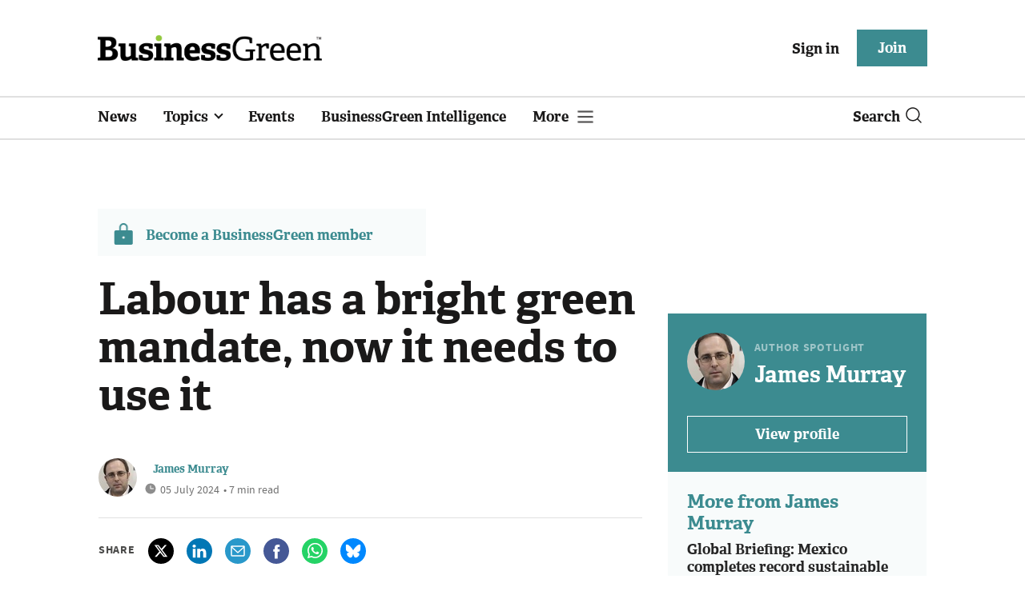

--- FILE ---
content_type: text/html; charset=utf-8
request_url: https://www.businessgreen.com/blog-post/4332462/labour-bright-green-mandate
body_size: 20979
content:
<!DOCTYPE html>
<html lang="en">
<head>
    <meta name="Powered By" content="Kreatio Platform" />
  <link rel="canonical" href="https://www.businessgreen.com/blog-post/4332462/labour-bright-green-mandate"/>
  <!-- Universal Variable -->
  



	<script>
		universal_variable_string = '{"page":{"url":"https://www.businessgreen.com/blog-post/4332462/labour-bright-green-mandate","title":"Labour has a bright green mandate, now it needs to use it","description":"The new government\u0026amp;#39;s climate plans are bolder and more radical than many people realise - it now has a duty to put them into action","type":"article","category":"politics","premain":"policy","parentcategory":"policy","id":"4332462","environment":"live","site":"BusinessGreen","platform":"Desktop","subtype":null},"content":{"article":"blog-post","source":"BusinessGreen","author":"james-murray","medium":"text","published":"2024-07-05T16:55:19+01:00","tag":["general-election-2024","net-zero","in-depth","labour-party","keir-starmer"],"image":"https://image.chitra.live/api/v1/wps/ef8b273/eef12c93-5067-46e0-8d01-4a3d5cf142c7/1/53836916571-c63a1be39d-c-185x114.jpg","restriction":"free","barrier":"free","content_word_count":1399}}';
	</script>

  <!-- End Universal Variable -->

  <!-- Start SourcePoint Script -->
  <script>
      !function () { var e = function () { var e, t = "__tcfapiLocator", a = [], n = window; for (; n;) { try { if (n.frames[t]) { e = n; break } } catch (e) { } if (n === window.top) break; n = n.parent } e || (!function e() { var a = n.document, r = !!n.frames[t]; if (!r) if (a.body) { var i = a.createElement("iframe"); i.style.cssText = "display:none", i.name = t, a.body.appendChild(i) } else setTimeout(e, 5); return !r }(), n.__tcfapi = function () { for (var e, t = arguments.length, n = new Array(t), r = 0; r < t; r++)n[r] = arguments[r]; if (!n.length) return a; if ("setGdprApplies" === n[0]) n.length > 3 && 2 === parseInt(n[1], 10) && "boolean" == typeof n[3] && (e = n[3], "function" == typeof n[2] && n[2]("set", !0)); else if ("ping" === n[0]) { var i = { gdprApplies: e, cmpLoaded: !1, cmpStatus: "stub" }; "function" == typeof n[2] && n[2](i) } else a.push(n) }, n.addEventListener("message", (function (e) { var t = "string" == typeof e.data, a = {}; try { a = t ? JSON.parse(e.data) : e.data } catch (e) { } var n = a.__tcfapiCall; n && window.__tcfapi(n.command, n.version, (function (a, r) { var i = { __tcfapiReturn: { returnValue: a, success: r, callId: n.callId } }; t && (i = JSON.stringify(i)), e.source.postMessage(i, "*") }), n.parameter) }), !1)) }; "undefined" != typeof module ? module.exports = e : e() }();
  </script>
  <script>
      window._sp_ = {
          config: {
              accountId: 1649,
              baseEndpoint: 'https://spcmp.businessgreen.com',
          }
      }

  </script>
  <script src="https://spcmp.businessgreen.com/wrapperMessagingWithoutDetection.js"></script>
  <!-- End SourcePoint Script -->
  <!-- Google Tag Manager -->
  <script>(function (w, d, s, l, i) {
      w[l] = w[l] || [];
      w[l].push({
          'gtm.start':
              new Date().getTime(), event: 'gtm.js'
      });
      var f = d.getElementsByTagName(s)[0],
          j = d.createElement(s), dl = l != 'dataLayer' ? '&l=' + l : '';
      j.async = true;
      j.src =
          'https://www.googletagmanager.com/gtm.js?id=' + i + dl;
      f.parentNode.insertBefore(j, f);
  })(window, document, 'script', 'dataLayer', 'GTM-KL38FGF');</script>
  <!-- End Google Tag Manager -->
    <link rel="syndication-source" href="/blog-post/4332462/labour-bright-green-mandate" >
  <link rel="original-source" href="/blog-post/4332462/labour-bright-green-mandate" >
<meta http-equiv="Content-Type" content="text/html;charset=utf-8">
<meta http-equiv="X-UA-Compatible" content="IE=Edge">
<meta name="viewport" content="width=device-width, initial-scale=1.0">
<meta name="format-detection" content="telephone=no">
<meta name="HandheldFriendly" content="True">
  <meta name="google-site-verification" content="2G9fXBd-F353IzgexO1fzfh47jhZrKoGifYG_leYo24" />  <meta name="msvalidate.01" content="EBEF18626E74108AF52FD6A90AA49369" />  <title>Labour has a bright green mandate, now it needs to use it | BusinessGreen Blog Post</title>
  <meta name="description" content="The new government&#39;s climate plans are bolder and more radical than many people realise - it now has a duty to put them into action" />
  <meta name="keywords" content="General Election 2024, Net zero, In-depth, Labour Party, Keir Starmer"/>

<meta name="generator" content="Kreatio Platform">

  <meta name="DCSext.topics" content="general-election-2024;net-zero;in-depth;labour-party;keir-starmer">
  <meta property="article:modified_time" content="2024-07-05T16:55:19+01:00" >
  <meta property="article:published_time" content="2024-07-05T16:55:19+01:00">
  <meta name="news_keywords" content="Politics,Policy,Editor&#39;s Blog ,General Election 2024,Net zero,In-depth,Labour Party,Keir Starmer">
  <meta http-equiv="Set-Cookie" content="last_page_viewed=https://www.businessgreen.com/blog-post/4332462/labour-bright-green-mandate;path=/;expires=2026-01-26 01:41:58 +0000;domain=.businessgreen.com;"/>
    <meta http-equiv="Set-Cookie" content="last_visited_page=/blog-post/4332462/labour-bright-green-mandate;path=/;expires=2026-01-26 01:41:59 +0000;domain=.businessgreen.com;">

  <link href="//assets.kreatio.net/bgn_redesign/png/favicons/apple-touch-icon.png" rel="apple-touch-icon" sizes="57x57">
  <link href="//assets.kreatio.net/bgn_redesign/png/favicons/apple-touch-icon-76x76.png" rel="apple-touch-icon" sizes="76x76">
  <link href="//assets.kreatio.net/bgn_redesign/png/favicons/apple-touch-icon-120x120.png" rel="apple-touch-icon" sizes="120x120">
  <link href="//assets.kreatio.net/bgn_redesign/png/favicons/apple-touch-icon-152x152.png" rel="apple-touch-icon" sizes="152x152">
  <link href="//assets.kreatio.net/bgn_redesign/png/favicons/apple-touch-icon-180x180.png" rel="apple-touch-icon" sizes="180x180">
  <link href="//assets.kreatio.net/bgn_redesign/png/favicons/icon-hires.png" rel="icon" sizes="192x192">
  <link href="//assets.kreatio.net/bgn_redesign/png/favicons/icon-normal.png" rel="icon" sizes="128x128">
  <link href="//assets.kreatio.net/bgn_redesign/png/favicons/32x32.ico" rel="shortcut icon" type="image/png">
<meta name="msapplication-TileImage" content="https://www.businessgreen.com/png/favicons/mstile-144x144.png?100518">
<meta name="msapplication-TileColor" content="#FFFFFF">
<meta property="og:title" content="Labour has a bright green mandate, now it needs to use it ">
<meta property="og:type" content="article">
<meta property="og:url" content="https://www.businessgreen.com/blog-post/4332462/labour-bright-green-mandate">
  <meta property="og:image" content="https://image.chitra.live/api/v1/wps/7b7af4f/eef12c93-5067-46e0-8d01-4a3d5cf142c7/1/53836916571-c63a1be39d-c-370x229.jpg">
<meta property="og:site_name" content="">
  <meta property="og:description" content="The new government&#39;s climate plans are bolder and more radical than many people realise - it now has a duty to put them into action">
  <meta name="twitter:card" content="summary_large_image" />  <meta name="twitter:domain" content="//www.businessgreen.com/" />  <meta name="twitter:creator" content="James_BG" />  <meta name="twitter:url" content="https://www.businessgreen.com/blog-post/4332462/labour-bright-green-mandate" />  <meta name="twitter:image" content="https://image.chitra.live/api/v1/wps/aba36a2/eef12c93-5067-46e0-8d01-4a3d5cf142c7/1/53836916571-c63a1be39d-c-600x315.jpg" />  <meta name="twitter:description" content="The new government&#39;s climate plans are bolder and more radical than many people realise - it now has a duty to put them into action" />  <meta itemprop="description" content="The new government&#39;s climate plans are bolder and more radical than many people realise - it now has a duty to put them into action">
  <meta itemprop="image" content="https://image.chitra.live/api/v1/wps/7b7af4f/eef12c93-5067-46e0-8d01-4a3d5cf142c7/1/53836916571-c63a1be39d-c-370x229.jpg">
<link rel="preconnect" href="//assets.kreatio.net/bgn_redesign">
<link rel="preconnect" href="https://www.incisive-events.com">
<link rel="preconnect" href="https://www.google-analytics.com">
<link rel="preconnect" href="https://www.googletagservices.com">
<link rel="preconnect" href="https://tpc.googlesyndication.com">
<link rel="preconnect" href="https://adservice.google.com">
<link rel="preconnect" href="https://adservice.google.co.uk">
<link rel="preconnect" href="https://js-agent.newrelic.com">
<link rel="preconnect" href="https://bam.nr-data.net">
<link rel="preconnect" href="https://d1l6p2sc9645hc.cloudfront.net">
<link rel="preconnect" href="https://data.gosquared.com">
<link rel="preconnect" href="https://data2.gosquared.com">
<link rel="preconnect" href="https://script.crazyegg.com">
<link rel="preconnect" href="https://cdn.adsafeprotected.com">
<link rel="preconnect" href="https://static.adsafeprotected.com">
<link rel="preconnect" href="https://pixel.adsafeprotected.com">
<link rel="preconnect" href="https://fw.adsafeprotected.com">
<link rel="preconnect" href="https://s0.2mdn.net">
<link rel="preconnect" href="https://asset.pagefair.com">
<link rel="preconnect" href="https://asset.pagefair.net">
<link rel="preconnect" href="https://stats.pagefair.com">
<link rel="preconnect" href="https://securepubads.g.doubleclick.net">
<link rel="preconnect" href="https://stats.g.doubleclick.net">
<link rel="preconnect" href="https://tag.onscroll.com">


    <link href="//assets.businessgreen.com/cdn/ux2021/live/business-green/styles/styles.css" media="all" rel="stylesheet" type="text/css">
  <link rel="stylesheet" media="all" href="https://assets.kreatio.net/bgn_redesign/application-a74ef24787f4e3f184e5ef73f4479fc7126803bfcf2e81451112ec492ac92db8.css">
  <!--[if lt IE 9]>
<script src="http://assets.businessgreen.com/cdn/global/scripts/html5shiv.js" defer></script>
<link href="http://assets.businessgreen.com/respond-proxy.html" id="respond-proxy" rel="respond-proxy" />
<link href="/images/respond.proxy.gif" id="respond-redirect" rel="respond-redirect" />
<![endif]-->

<!--[if lt IE 9]>
<script src="http://assets.businessgreen.com/cdn/global/scripts/respond.js" defer></script>
<script src="/javascripts/respond.proxy.js" defer></script>
<![endif]-->

  <script>
    (function(H){H.className=H.className.replace(/\bno-js\b/,'')})(document.documentElement);
    (function(H){H.className=H.className.replace(/\bno-svg\b/,'')})(document.documentElement);
    !function(){"use strict";function e(e,t,s){e.addEventListener?e.addEventListener(t,s,!1):e.attachEvent&&e.attachEvent("on"+t,s)}function t(e){return window.localStorage&&localStorage.font_css_cache&&localStorage.font_css_cache_file===e}function s(){if(window.localStorage&&window.XMLHttpRequest)if(t(n))c(localStorage.font_css_cache);else{var e=new XMLHttpRequest;e.open("GET",n,!0),e.onreadystatechange=function(){4===e.readyState&&200===e.status&&(c(e.responseText),localStorage.font_css_cache=e.responseText,localStorage.font_css_cache_file=n)},e.send()}else{var s=document.createElement("link");s.href=n,s.rel="stylesheet",s.type="text/css",document.getElementsByTagName("head")[0].appendChild(s),document.cookie="font_css_cache"}}function c(e){var t=document.createElement("style");t.setAttribute("type","text/css"),document.getElementsByTagName("head")[0].appendChild(t),t.styleSheet?t.styleSheet.cssText=e:t.innerHTML=e}var n="//assets.businessgreen.com/cdn/iw/styles/fonts/sourcesans_sourcesansbold.css?ver=1";window.localStorage&&localStorage.font_css_cache||document.cookie.indexOf("font_css_cache")>-1?s():e(window,"load",s)}();
</script>
  <script src="//assets.businessgreen.com/cdn/ux2021/live/business-green/scripts/jquery.min.js"></script>

  <script src="https://assets.kreatio.net/bgn_redesign/jquery-validation.js"></script>
  
  <script src="//assets.businessgreen.com/cdn/ux2021/javascript/live/business_green/javascript-business_green.head.min.js"></script>

    <script src="//assets.businessgreen.com/cdn/ux2021/live/business-green/scripts/function.js"></script>
    <script src="//assets.businessgreen.com/cdn/ux2021/live/business-green/scripts/tracking.js"></script>
  <style>
      .ai-article-content-block {
          padding: 32px;
          border: 1px solid #DFE1E5;
          margin-bottom: 32px;
          margin-top: 25px;

      }

      .ai-like-dislike-buttons {
          display: flex;
          margin: 12px 0;
          gap: 12px;
          form .btn {
              font-family: adelleregular;
              margin-left: 0;
          }
          .liked {
              color: #212529;
              background-color: #dae0e5;
              border-color: #f8f9fa;
          }
          .disliked {
              color: #212529;
              background-color: #dae0e5;
              border-color: #f8f9fa;
          }
          .btn {

          }
      }

      .ai-like-dislike-buttons i {
          font-size: 1.5rem;
          cursor: pointer;
          transition: color 0.3s;
      }

      .ai-heading p {
          font-size: 18px;
          line-height: 32px;
          color: #000000;
          padding: 10px;
          background-color: #F8FBFB;
      }

  </style>
</head>
<body
  >
<!-- Google Tag Manager (noscript) -->
<noscript>
  <iframe src="https://www.googletagmanager.com/ns.html?id=GTM-KL38FGF"
          height="0" width="0" style="display:none;visibility:hidden"></iframe>
</noscript>
<!-- End Google Tag Manager (noscript) -->
<div
  itemscope itemtype="http://schema.org/Article"
  id="wrapper">
  <div class="site-topper-ad">
  <div id="rdm-site-topper"></div>
</div>
<div id="rdm-wallpaper" class="ad-slot-wallpaper"></div>
<div id="rdm-above-login-buttons-one"></div>
<div id="rdm-above-login-buttons-two"></div>
  <!-- Component :: Header-User-Login--> 
<div class="top_header bhide-768">
  <div class="container-fluid">
    <span class="logo">
      <a href="/">
          <img alt="businessgreen_logo" src="https://assets.kreatio.net/bgn_redesign/svg/bgn22-logo.svg" width="280">
      </a>
    </span>
    <div class="login_bar" id="login">
      <a href="/userlogin" class="btn btn-link signin">
        Sign in</a>
      <a href="https://www.businessgreen.com/join" class="btn btn-primary" role="button" aria-pressed="true">Join</a>
    </div>
    <div class="logged_bar" id="user" style="display: none">
      <a href="/manage_account#myaccount" class="user-info"></a>
      <ul class="header-tools-content individual" style="display: none">
        <li>
          <ul class="user-menu">
            <li><a class="account-user-link" title="Newsletters" href="/manage_account#myaccount">My account</a>
            </li>
            <li><a class="sign-out-user-link" title="Sign out" href="/logout">Sign out</a></li>
          </ul>
        </li>
      </ul>
      <ul class="header-tools-content institutional" style="display: none;">
        <li>
          <div class="corporate-menu-information">
            <p class="corporate-menu-information-introduction">You are currently
              accessing BusinessGreen via your
              Enterprise account.</p>
            <p>If you already have an account please use the link below to
              <a title="Sign in" href="https://www.businessgreen.com/userlogin">sign in</a>.</p>
            <p>If you have any problems with your access or would like to request an individual access account please
              contact our customer service team.</p>
            <p>Phone: <a href="tel:+441858438800">+44 (0) 1858 438800</a></p>
            <p>Email: <a href="/cdn-cgi/l/email-protection#60031513140f0d0512130512160903051320090e0309130916050d050409014e030f0d"><span class="__cf_email__" data-cfemail="65061016110a080017160017130c060016250c0b060c160c13000800010c044b060a08">[email&#160;protected]</span></a></p>
          </div>

          <ul class="user-menu">
            <li><a class="sign-in-user-link" title="Sign in" href="/userlogin">Sign in</a></li>
          </ul>
        </li>
      </ul>
    </div>
  </div>
</div>



  <!-- Component :: Header-Main-Navigation--> 
<nav class="navbar navbar-default navbar-trans navbar-expand-lg sticky-menu">
  <div class="container-fluid search-dropdown">
    <div class="bshow-768">
  <div class="nav-logo">
    <a href="/">
        <img alt="logo" src="https://assets.kreatio.net/bgn_redesign/svg/bgn22-logo.svg" width="160">
    </a>
  </div>
</div>
<div class="menu-right">
  <div class="mobile-search">
    <ul>
      <li class="nav-item dropdown">
        <a class="nav-link dropdown-toggle search-icon-dropdown" href="#" role="button" data-toggle="dropdown" aria-haspopup="true" aria-expanded="false">
            <span><img alt="logo" src="//assets.kreatio.net/bgn_redesign/png/search.png"></span></a>
          <div class="dropdown-menu">
            <div class="container-fluid mob-dropdown-search">
              <div class="search-container ">
                <p>Search BusinessGreen</p>
                <form id="search_form" action="/search" accept-charset="UTF-8" method="get">
                  <input id="search_header1" type="search" name="query" value="" required="" class="dropdown-searchbox" placeholder="Search here...">
                  <input type="hidden" name="per_page" id="per_page1" value="24" class="hidden_style">
                  <input type="hidden" name="sort" id="sort1" value="relevance1" class="hidden_style">
                  <input type="hidden" name="date" id="date1" value="this_year" class="hidden_style">
                  <button type="submit" class="search-image-dropdown">Search
                    <span class="dropdown-search-icon">
                    <img alt="search_logo" src="//assets.kreatio.net/bgn_redesign/png/union.png">
                  </span>
                  </button>
</form>              </div>
              <div class="incisivemedia-mobile">
                <div class="search_sponsor_min">
                </div>
              </div>
            </div>
          </div>
          </li>
    </ul>
  </div>
  <button class="navbar-toggler collapsed" type="button" data-toggle="collapse" data-target="#navbarSupportedContent" aria-controls="navbarSupportedContent" aria-expanded="false" aria-label="Toggle navigation">
    <span class="navbar-toggler-icon"></span>
  </button>
</div>

    <div class="collapse navbar-collapse" id="navbarSupportedContent">
      <ul class="navbar-nav mr-auto">
      <li class="nav-item active">
        <a title="" class="nav-link" href="/type/news">News</a>
      </li>
      <li class="nav-item dropdown arrowfixed">
        <a class="nav-link dropdown-toggle " href="#" role="button" data-toggle="dropdown" aria-haspopup="true" aria-expanded="false">
          Topics
        </a>
        <div class="dropdown-menu">
          <div class="container-fluid">
            <div class="tertiary-menup topic">
                <!-- Component :: topics-menu--> 
<div class="main-navigation">
<h4>Select a Topic below</h4>
<div class="sub-menu">
<a href="../../../../tag/in-depth">In-depth</a> <a href="../../../../type/opinion">Opinion</a> <a href="../../../../category/energy">Energy</a> <a href="../../../../category/policy">Policy</a> <a href="../../../../category/management">Management</a> <a href="../../../../category/technology">Technology</a> <a href="../../../../category/investment">Investment</a>
</div>
</div>




            </div>
          </div>
        </div>
      </li>
      <li class="nav-item active">
        <a title="" class="nav-link" href="/events">Events</a>
      </li>
      <li class="nav-item active">
        <a title="" class="nav-link" href="/businessgreen-intelligence">BusinessGreen Intelligence</a>
      </li>
  <li class="nav-item dropdown hamburger">
    <a class="nav-link dropdown-toggle" href="#" role="button" data-toggle="dropdown" aria-haspopup="true" aria-expanded="false">
      More
    </a>
    <div class="dropdown-menu more-dropdownp ">
        <!-- Component :: more-menu--> 
<div class="container-fluid">
<div class="tertiary-menup">
<div class="main-navigation">
<h4>Content by subject</h4>
<div class="sub-part-navigation">
<ul class="sub-part-nav1">
<li><a href="/category/energy">Energy</a></li>
<li><a href="/category/investment">Investment</a></li>
<li><a href="/category/management">Management</a></li>
<li><a href="/category/policy">Policy</a></li>
<li><a href="/category/technology">Technology </a></li>
</ul>
<ul class="sub-part-nav1 nav-hide">
<ul class="sub-part-nav1 nav-hide">
<li><a href="/category/transport">Transport</a></li>
<li><a href="/category/work">Work</a></li>
<li><a href="/net-zero-now">Net Zero Now</a></li>
<li><a href="/workforce2030">Workforce 2030</a></li>
</ul>
</ul>
</div>
</div>
<div class="main-navigation">
<h4>Authors</h4>
<div class="sub-part-navigation">
<ul class="sub-part-nav1">
<li><a href="https://www.businessgreen.com/author/5e54c59e-8345-439e-8a2f-8eed1f605c99/james-murray">James Murray</a></li>
<li><a href="https://www.businessgreen.com/author/ade886de-708f-4712-ab78-457db9ab189e/michael-holder">Michael Holder</a></li>
<li><a href="https://www.businessgreen.com/author/30bbf52c-ad22-4148-ba9f-7779030fa325/stuart-stone">Stuart Stone</a></li>
</ul>
</div>
</div>
<div class="main-navigation">
<h4>Blogs</h4>
<div class="sub-part-navigation">
<ul class="sub-part-nav1">
<li><a href="/series/blog/editors-blog">Editor's Blog</a></li>
<li><a href="/type/sponsored">Partner Insight</a></li>
</ul>
</div>
</div>
<div class="third-column-hide">
<div class="main-navigation">
<h4>Connect with us</h4>
<div class="sub-part-navigation">
<ul class="sub-part-nav1">
<li><a href="/contact">Contact us</a></li>
<li><a target="_blank" href="https://share-eu1.hsforms.com/167yx8RmXSRGmFwVnSUpKaAfuzv3?utm_source=BG%20More%20Menu&amp;utm_medium=BG&amp;utm_campaign=newsletter" rel="noopener">Newsletter</a></li>
<li><a target="_blank" href="https://bsky.app/profile/businessgreen.bsky.social" rel="noopener">Bluesky</a></li>
<li><a href="https://twitter.com/businessgreen">X (formerly Twitter)</a></li>
<li><a href="https://www.facebook.com/Businessgreen">Facebook</a></li>
<li><a href="https://www.linkedin.com/groups/1931321/profile">LinkedIn</a></li>
<li><a href="https://www.instagram.com/_businessgreen_/">Instagram</a></li>
</ul>
</div>
</div>
</div>
</div>
</div>




    </div>
  </li>
</ul>

      <ul class="desktop_search">
  <li class="nav-item dropdown dd-hide-arrow">
    <a class="nav-link dropdown-toggle" href="#" role="button" data-toggle="dropdown" aria-haspopup="true" aria-expanded="false">
      Search<span><img alt="logo" src="//assets.kreatio.net/bgn_redesign/png/search.png"></span>
    </a>
    <div class="dropdown-menu" >
      <div class="container-fluid search-box">
        <div class="search_sponsor_max">
        </div>
        <div class="search-container ">
          <p>Search BusinessGreen</p>
          <form id="search_form_bottom" action="/search" accept-charset="UTF-8" method="get">
            <input id="search_header" type="search" name="query" value="" required="" class="dropdown-searchbox" placeholder="Search here..." >
            <input type="hidden" name="per_page" id="per_page" value="24" class="hidden_style">
            <input type="hidden" name="sort" id="sort" value="relevance1" class="hidden_style">
            <input type="hidden" name="date" id="date" value="this_year" class="hidden_style">
            <button type="submit" class="search-image-dropdown">Search<span class="dropdown-search-icon"><img alt="search_logo" src="//assets.kreatio.net/bgn_redesign/png/union.png"></span></button>
</form>        </div>
        <a href="javascript:void(0)" class="close_search"><img alt="x" src="//assets.kreatio.net/bgn_redesign/png/cross.png"></a>
      </div>
    </div>
  </li>
  <li class="nav-item sponsor-logo" id="search_sponsor_nav">
  </li>
</ul>

      <div class="mobile_view">
      <div class="login_bar_nav" id="login_nav">
      <a class="btn btn-primary join_button_nav" href="https://www.businessgreen.com/join" role="button">Join</a>
      <a href="/userlogin" class="btn btn-link signin">Sign in</a>
    </div>
  <div class="logged_bar" id="user_nav" style="display: none">
    <a href="/manage_account#myaccount" class="user-info"></a>
    <div id="rdm-above-user-menu">&nbsp;</div>
    <ul class="header-tools-content individual" style="display: none">
      <li>
        <ul class="user-menu">
          <li><a class="account-user-link" title="Newsletters" href="/manage_account#myaccount">My account</a></li>
          <li><a class="sign-out-user-link" title="Sign out" href="/logout">Sign out</a></li>
        </ul>
      </li>
    </ul>
    <ul class="header-tools-content institutional" style="display: none;">
      <li>
        <div class="corporate-menu-information">
          <p class="corporate-menu-information-introduction">You are currently accessing BusinessGreen via your Enterprise account.</p>
          <p>If you already have an account please use the link below to <a title="Sign in" href="//www.businessgreen.com/userlogin">sign in</a>.</p>
          <p>If you have any problems with your access or would like to request an individual access account please contact our customer service team.</p>
          <p>Phone: <a href="tel:+441858438800">+44 (0) 1858 438800</a></p>
          <p>Email: <a href="/cdn-cgi/l/email-protection#c1a2b4b2b5aeaca4b3b2a4b3b7a8a2a4b281a8afa2a8b2a8b7a4aca4a5a8a0efa2aeac"><span class="__cf_email__" data-cfemail="a9cadcdaddc6c4ccdbdaccdbdfc0caccdae9c0c7cac0dac0dfccc4cccdc0c887cac6c4">[email&#160;protected]</span></a></p>
        </div>
        <ul class="user-menu">
          <li><a class="sign-in-user-link" title="Sign in" href="/userlogin">Sign in</a></li>
          <li><a href="/userlogin" class="btn btn-link signin">Sign in</a></li>
        </ul>
      </li>
    </ul>
  </div>
</div>

    </div>
  </div>
</nav>



  <div class="upcoming-events-ticker">
  <div class="container-fluid">
    <ul>
      <li>
        <div id="rdm-event-ticker"></div>
      </li>
    </ul>
  </div>
</div>

  <div class="container-fluid">
  <div class="notice-slot-full-below-header  bhide-768 notice-block">
    <div id="rdm-below-header"></div>
    <div class="notice-text"></div>
  </div>
</div>


  <div class="wrapper-container
    article-page
     ajax_search"
              >
        <div class="container-fluid bhide-768">
    <ul class="premium-article-list">
      <li class="medium-emphasis">
        <img alt="Lock-icon" src="//assets.kreatio.net/bgn_redesign/png/lock.png">
        <a href="https://www.businessgreen.com/join">
          Become a BusinessGreen member
        </a>
      </li>
    </ul>
  </div>


<div class="container-fluid">
  <div class="row">
    <div class="common-left-hand-block col-lg-8">
      <div class="article-head-block">
        <h1 itemprop="name">Labour has a bright green mandate, now it needs to use it</h1>
            <div class="author">
      <div class="author-left">
        <a title="James Murray" href="/author/5e54c59e-8345-439e-8a2f-8eed1f605c99/james-murray"><img class="author-pic" alt="James Murray" src="https://image.chitra.live/api/v1/wps/c759d4d/a6a1c8c1-db4e-4689-94a2-3f695a195188/0/james-crop-48x48.jpg" /></a>
      </div>
    <div class="author-right ">
      <span itemprop="author" itemscope itemtype="http://schema.org/Person">
      <div itemprop="name" class="author-name">
        <a href="/author/5e54c59e-8345-439e-8a2f-8eed1f605c99/james-murray">James Murray</a>
      </div>
      </span>
      <div class="published">
        <img alt="clock" src="//assets.kreatio.net/bgn_redesign/svg/clock.svg">

        <span itemprop="datePublished" content="2024-07-05">
                 05 July 2024
        </span> •
        7 min read
      </div>
    </div>
  </div>


        <div class="social-heading">
          <h4>Share</h4>
<ul class="social article-share">
    <li>
        <a class="socialshareicon twitter-icon" href="https://twitter.com/share?text=Labour+has+a+bright+green+mandate%2C+now+it+needs+to+use+it&amp;url=https://www.businessgreen.com/4332462/&via=businessgreen" rel="nofollow" target="_blank">
    <img alt="twitter-icon" src="//assets.kreatio.net/bgn_redesign/svg/article_twitter_x.svg">
  </a>

    </li>
    <li>
        <a class="socialshareicon linkedin icon" href="http://www.linkedin.com/shareArticle?mini=true&amp;url=https://www.businessgreen.com/4332462&amp;title=Labour+has+a+bright+green+mandate+now+it+needs+to+use+it" rel="nofollow" target="_blank">
    <img alt="linkedin icon" src="//assets.kreatio.net/bgn_redesign/svg/article-linkedin.svg">
  </a>


    </li>
    <li>
        <a class="socialshareicon email-icon" target="_blank" rel="nofollow" href="/cdn-cgi/l/email-protection#[base64]">
    <img alt="email-icon" src="//assets.kreatio.net/bgn_redesign/svg/article-mail.svg">
  </a>

    </li>
    <li>
      <a class="socialshareicon facebook-icon" href="https://www.facebook.com/sharer.php?u=https://www.businessgreen.com/4332462" rel="nofollow" target="_blank">
  <img alt="facebook-icon" src="//assets.kreatio.net/bgn_redesign/svg/article-facebook.svg">
</a>

    </li>
    <li>
      <a class="socialshareicon whatsapp-icon" href="whatsapp://send?text=https://www.businessgreen.com/4332462?utm_source%3DWhatsappshare%26utm_medium%3Dnative%26utm_campaign%3DNativeshare">
  <img alt="whatsapp-icon" src="//assets.kreatio.net/bgn_redesign/svg/article-whatsapp.svg">
</a>

    </li>
    <li>
      <a class="socialshareicon bluesky-icon" href="https://bsky.app/intent/compose?text=Labour has a bright green mandate, now it needs to use it%0Ahttps://www.businessgreen.com/blog-post/4332462/labour-bright-green-mandate" rel="nofollow" target="_blank">
  <img alt="bluesky-icon" src="//assets.kreatio.net/bgn_redesign/svg/Bluesky_Icon_Circle.svg">
</a>

    </li>
</ul>

        </div>
        <div id="rdm-rhc-below-article-share-top"></div>
      </div>
      <div class="article-content-block">
                  <div class="article-image">
    <img itemprop="image" alt="Credit: Kirsty O&#39;Connor/ No 10 Downing Street" title="Credit: Kirsty O&#39;Connor/ No 10 Downing Street" loading="lazy" src="https://image.chitra.live/api/v1/wps/02ed54e/eef12c93-5067-46e0-8d01-4a3d5cf142c7/1/53836916571-c63a1be39d-c-679x419.jpg" />
      <figure>
        <figcaption>
          <div class="image-caption">
            <span>Image:</span> <p>Credit: Kirsty O&#39;Connor/ No 10 Downing Street</p>
          </div>
        </figcaption>
      </figure>
  </div>


          <h4 class="article-sub-head summary">The new government&#39;s climate plans are bolder and more radical than many people realise - it now has a duty to put them into action</h4>
        <div id="rdm-rhc-below-article-summary"></div>
        <div itemprop="articleBody" class="article-content">
    <p>The battle for the narrative never ends. You would think that with 412 seats in his back pocket and having just orchestrated the heaviest ever defeat on the 'natural party of government' (citation very much needed), Keir Starmer's mandate to deliver on his sweeping agenda would be irreproachable. And yet within minutes of the exit poll being released the talking points were already being sharpened to poke holes in the authority of the new government.</p>
<p>It was a 'loveless landslide', Labour's support was as broad as the country but 'as shallow as the village pond', the low turnout and crushing Tory defeat was less the result of five years of self-indulgent in-fighting and flat-lining living standards and more a function of people having 'lost faith in politics'. The ability of Labour to secure one of the biggest Parliamentary majorities in history with just 35 per cent of the vote was not evidence of the vagaries of the first past the post system, but proof the new government's mandate is much thinner than it looks.</p>
    
<p>Like all the best myths there is a grain of truth in this analysis, but ultimately it is a nonsense. And if Labour is to have any chance of delivering on <a target="_blank" href="https://www.businessgreen.com/news/4332326/change-begins-immediately-keir-starmer-promises-seize-opportunity-clean-british-power" rel="noopener">Starmer's promise of a "calm and patient rebuilding" of the British public sphere</a> then it needs to push back hard against this embryonic storyline before it starts to define his fledgling government. You can't take a moment's rest in the battle for the narrative. It was encouraging to see Starmer use his speech on the doorstep of Number 10 this afternoon to confidently declare his government has a "clear mandate and we will use it to deliver real change". He's right, it does. </p>
    
<p>The reality is <a target="_blank" href="https://www.businessgreen.com/news-analysis/4332308/labour-secured-historic-mandate-climate-action" rel="noopener">Labour's mandate is as historic as its victory margin</a>. The first past the post system is imperfect in many ways, but it is the system we have and it is the system Labour's campaign and manifesto were designed to win within. People were encouraged to vote tactically and millions responded. Their primary motivation may have been to oust a Conservative government that had failed on its own terms, all too frequently demonstrating contempt for the British public in the process. But the bulk of these tactical voters were evidently intensely relaxed with the prospect of a Labour government. Labour may have only got 35 per cent of the vote, but the broadly progressive parties of Labour, the Lib Dems, the Greens, SNP, and Plaid Cymru secured 55 per cent.</p>
<p>This loose coalition is important to consider when looking at the mandate for<a target="_blank" href="https://www.businessgreen.com/analysis/4332229/green-policies-expect-labour-government-glance" rel="noopener"> Labour's green plans</a>, which are set to quickly become one of the main political battlegrounds of the next Parliament.</p>
<p>All the main parties backed the UK's net zero targets, including the Conservatives. Those parties calling for a more ambitious climate strategy hoovered up well over half the votes and one of them is now sitting on a 170 seat majority. According to an analysis from Greenpeace, 18 out of 23 of the Conservative's 'net zero sceptic' MPs lost their seats. <a target="_blank" href="https://www.businessgreen.com/news/4332087/greens-celebrate-major-breakthrough-mps-elected" rel="noopener">There are now four new Green MPs</a> and 71 Lib Dems who stood on manifestos promising to pull forward the UK's net zero target date.</p>
<p>The only party that wants to scrap the nation's climate goals (for now at least) is Reform UK, which secured around 15 per cent of the vote and four seats. There is now much concern about the Reform  UK breakthrough and the potential for a populist, climate sceptic, reactionary nationalist party to dominate the right of British politics. The evidence from around the world is this risk is real and all the main parties - and especially moderate Conservatives - need a strategy to push back against the Farage-ist tendency.</p>
<p>But there is another way to interpret yesterday's results. Even when going up against the chaotic and incompetent clown car government of Boris Johnson, Liz Truss, and Rishi Sunak, Reform couldn't even reach 15 per cent of the vote. There is still a pretty low ceiling to its support.</p>
<p>From an environmental perspective, the results are entirely in line with what polling has been saying for months, if not years. Around three-quarters of people support the UK's net zero targets and want bolder climate action. Barely one- in-10 are opposed. Even when asked about potentially controversial climate policies, such as planning reforms and new pylon projects, there tends to be a comfortable majority for bolder action.</p>
<p>None of this is to suggest there is room for complacency. Several of the favourites to be the next Conservative leader have said they want to scrap or dilute the UK's net zero targets. Labour has won big, but the average seat majority has fallen from 11,200 in 2019 to around 6,700 and the electorate is clearly less politically tribal than ever before. There are no safe seats any more. The leadership's decision to offer constant reassurance around Labour's fiscal discipline and its opposition to 'ripping out' anyone's boilers has clearly been vindicated. It will not ditch the safety-first, 'no drama Starmer' approach just because it now has the trappings of government.</p>
<p>But equally, there are risks in being too cautious. The only way to stop the Reform resurgence is to deliver the economic growth, infrastructure investment, and public service improvements Starmer has promised. In this context, triangulation and incrementalism carries with it more risks than a full spectrum policy blitz and demonstrable progress. If there was one unifying message from today's election results it is that 'we can't go on like this'. The frustration of the electorate is palpable.</p>
<p>As one of the only parts of the economy that is currently growing, the green economy has to be central to this mission to rebuild and revive the UK.</p>
<p>There are a lot of easy wins available. The de facto ban on new onshore wind farms could be lifted within days, more funding for energy efficiency programmes is a simple lever to pull, the new National Wealth Fund and GB Energy could be set up within months, deals are already close to being finalised to secure investment in new nuclear, carbon capture, and hydrogen projects. The budget for the next clean power contract auction could be nudged upwards with negligible impact on bills.</p>
<p>Most importantly, there is a lot of private sector investment to be unlocked through the simple virtue of having a government that is not a rolling carnival of chaos. It went largely unnoticed, but several times on the campaign trail Labour Shadow  Ministers let slip they had some big investment announcements lined up for the summer. It could be an eventful and encouraging few months.</p>
<p>Labour will inevitably face more opposition to its proposals to reform the planning system and end the issuance of new oil and gas licenses. It is also unclear whether Rachel Reeves' spending plans are sufficient to enable such an ambitious agenda, especially when it comes to the most politically delicate task of decarbonising people's homes.</p>
<p>But done right the rewards arising from these sweeping green plans far outweigh the risks. The potential is there to turbocharge investment in the industries of the future, making the UK arguably the first major economy in the world to put its policy framework fully and unequivocally in the service of the green industrial revolution and the civilisation-shaping decarbonisation it can deliver. The commitment to stop drilling for ever more fossil fuels is an historic moment of global leadership. It heralds an end to short termism and a recognition of what the clean energy transition really means. You drill if you want to, the UK does not want your stranded assets.  </p>
<p>Investors will reward such clarity, good jobs will be created, energy bills will be reduced, and quality of life will improve. A vibrant community of clean tech start-ups, green business unicorns, and net zero-committed corporates stand ready to serve. The foundations can be laid over the next five years for the truly transformational deep decarbonisation that will come in the 2030s.</p>
<p class="MsoNormal">Labour and its allies have won the argument, for now at least. A bright green mandate is secured - it has to be protected, but it also has to be used.</p>
<p class="MsoNormal"><span id="docs-internal-guid-064812f2-7fff-8cfb-49ba-545184c29d04"></span></p>
<p dir="ltr"><strong><em>You can now sign up to<a href="https://www.netzerofestival.com/"> attend the fifth annual Net Zero Festival</a>, which will be hosted by BusinessGreen on October 22-23 at the Business Design Centre in London.</em></strong></p>
</div>

<div class="modal fade pdf-download-modal" data-backdrop="static" id="article-pdf-download" tabindex="-1" role="dialog" aria-labelledby="exampleModalLabel" aria-hidden="true">
  <div class="modal-dialog" role="document">
    <div class="modal-content">
      <div class="modal-header border-0 pb-0">
        <h5 class="modal-title" id="exampleModalLabel">Download</h5>
        <button type="button" class="close" data-dismiss="modal" aria-label="Close">
          <span aria-hidden="true">&times;</span>
        </button>
      </div>
      
  <form class="formslistblock" id="pdf-submit-live" action="/submit_answer/pdf-submit-live" accept-charset="UTF-8" method="post"><input type="hidden" name="authenticity_token" value="jU_fwX4PfJVADmMByU6lZQifc9CClXD_U7lAEUmY09zOji2Y_XXa9SBh8vyNAY0mok2w-3xG5L6ZFtMU1QnJ3w" autocomplete="off" />
    <input type="hidden" name="from" id="from" autocomplete="off" />
    <input type="hidden" name="questionnaire_id" id="questionnaire_id" value="46e3126e-8b90-4692-9976-ba6593250e8a" class="quaetionnaire_id" autocomplete="off" />
    <input type="hidden" name="article_id" id="article_id" value="29ff32ee-4ac6-ecc9-819d-6e1f37bcae15" class="article_id" autocomplete="off" />
    <input type="hidden" name="article_title" id="article_title" value="Labour has a bright green mandate, now it needs to use it" class="article_title" autocomplete="off" />
    
    <input type="hidden" name="show_captcha" id="show_captcha" autocomplete="off" />
    <input type="hidden" name="g-recaptcha-response" id="g-recaptcha-response">
    <div class="modal-body">
      <div class="form-row">
        <div class="col-12">
          <label for="pdf-subsc-name">Name</label>
          <input type="text" name="questions[332b6a7f-c7cc-45f6-8086-ad33955bf101]" class="form-control1" id="pdf-subsc-name" placeholder="Enter your name" >
        </div>
      </div>
      <div class="form-row">
        <div class="col-12">
          <label for="pdf-subsc-email">Email address</label>
          <input type="email" name="questions[24cf2e95-f543-4d99-a287-aa1a99180d99]" class="form-control1" id="pdf-subsc-email" placeholder="Enter your Email Address" >
        </div>
      </div>
      <div class="form-row">
        <div class="col-12">
          <label for="pdf-subsc-job">Job Title</label>
          <input type="text" name="questions[3b59fee7-7dfc-4bb4-93c1-7f8267479879]" class="form-control1" id="pdf-subsc-job" placeholder="Enter Job Title" >
        </div>
      </div>
      <div class="form-row">
        <div class="col-12">
          <label for="pdf-subsc-company">Company Name</label>
          <input type="text" name="questions[e70fddb8-4305-4f7d-858c-171dfdb92e60]" class="form-control1" id="pdf-subsc-company" placeholder="Enter Company Name" >
        </div>
      </div>
      <div class="form-check d-flex align-items-center mt-2">
        <input class="form-check-input mb-2" name="checkbox-agree" type="checkbox" value id="pdf-checkbox-agree" >
        <label class="form-check-label" for="pdf-checkbox-agree"> DATA PROTECTION STATEMENT: Your privacy policy – Please read carefully

          We set out below how and the basis under which we, Incisive Media*, will communicate with you. In our Privacy Policy we explain how we may use your data.

          For subscriptions, events, sponsored content and resources, we will use the lawful basis of 'legitimate interests' and we will use the contact details supplied to us to market to you regarding your trial or subscription, reader research, events and other related products. You will always be offered the option to change your contact preferences.</label>
      </div>
    </div>
    <div class="modal-footer border-0 pt-0">
      <button name="button" type="submit" id="pdf-submit-live" class="btn btn-primary">Submit</button>
    </div>
</form><script data-cfasync="false" src="/cdn-cgi/scripts/5c5dd728/cloudflare-static/email-decode.min.js"></script><script src="https://www.google.com/recaptcha/api.js" async defer></script>

    </div>
  </div>
</div>

        
        <div class="social-heading down">
          <h4>Share</h4>
<ul class="social article-share">
    <li>
        <a class="socialshareicon twitter-icon" href="https://twitter.com/share?text=Labour+has+a+bright+green+mandate%2C+now+it+needs+to+use+it&amp;url=https://www.businessgreen.com/4332462/&via=businessgreen" rel="nofollow" target="_blank">
    <img alt="twitter-icon" src="//assets.kreatio.net/bgn_redesign/svg/article_twitter_x.svg">
  </a>

    </li>
    <li>
        <a class="socialshareicon linkedin icon" href="http://www.linkedin.com/shareArticle?mini=true&amp;url=https://www.businessgreen.com/4332462&amp;title=Labour+has+a+bright+green+mandate+now+it+needs+to+use+it" rel="nofollow" target="_blank">
    <img alt="linkedin icon" src="//assets.kreatio.net/bgn_redesign/svg/article-linkedin.svg">
  </a>


    </li>
    <li>
        <a class="socialshareicon email-icon" target="_blank" rel="nofollow" href="/cdn-cgi/l/email-protection#[base64]">
    <img alt="email-icon" src="//assets.kreatio.net/bgn_redesign/svg/article-mail.svg">
  </a>

    </li>
    <li>
      <a class="socialshareicon facebook-icon" href="https://www.facebook.com/sharer.php?u=https://www.businessgreen.com/4332462" rel="nofollow" target="_blank">
  <img alt="facebook-icon" src="//assets.kreatio.net/bgn_redesign/svg/article-facebook.svg">
</a>

    </li>
    <li>
      <a class="socialshareicon whatsapp-icon" href="whatsapp://send?text=https://www.businessgreen.com/4332462?utm_source%3DWhatsappshare%26utm_medium%3Dnative%26utm_campaign%3DNativeshare">
  <img alt="whatsapp-icon" src="//assets.kreatio.net/bgn_redesign/svg/article-whatsapp.svg">
</a>

    </li>
    <li>
      <a class="socialshareicon bluesky-icon" href="https://bsky.app/intent/compose?text=Labour has a bright green mandate, now it needs to use it%0Ahttps://www.businessgreen.com/blog-post/4332462/labour-bright-green-mandate" rel="nofollow" target="_blank">
  <img alt="bluesky-icon" src="//assets.kreatio.net/bgn_redesign/svg/Bluesky_Icon_Circle.svg">
</a>

    </li>
</ul>

        </div>
        <div id="rdm-rhc-below-article-share-bottom"></div>
        <div class="related-topics">
  <h4>
     Related Topics
  </h4>
    <ul>
            <li>
              <a category="#&lt;SiteMetaDataProxy:0x00007ffb5d82e230&gt;" href="/category/policy/politics">Politics</a>
              <img alt="" src="//assets.kreatio.net/bgn_redesign/png/vertical bar.png" />
            </li>
            <li>
              <a category="#&lt;SiteMetaDataProxy:0x00007ffb5d82da60&gt;" href="/category/policy">Policy</a>
              <img alt="" src="//assets.kreatio.net/bgn_redesign/png/vertical bar.png" />
            </li>
            <li>
              <a category="#&lt;SiteMetaDataProxy:0x00007ffb5d82d290&gt;" href="#">Editor&#39;s Blog</a>
              <img alt="" src="//assets.kreatio.net/bgn_redesign/png/vertical bar.png" />
            </li>
          <li>
            <a tag="#&lt;SiteMetaDataProxy:0x00007ffb5d821350&gt;" href="/tag/general-election-2024">General Election 2024</a>
            <img alt="" src="//assets.kreatio.net/bgn_redesign/png/vertical bar.png" />
          </li>
          <li>
            <a tag="#&lt;SiteMetaDataProxy:0x00007ffb5d820f40&gt;" href="/tag/net-zero">Net zero</a>
            <img alt="" src="//assets.kreatio.net/bgn_redesign/png/vertical bar.png" />
          </li>
          <li>
            <a tag="#&lt;SiteMetaDataProxy:0x00007ffb5d820b30&gt;" href="/tag/in-depth">In-depth</a>
            <img alt="" src="//assets.kreatio.net/bgn_redesign/png/vertical bar.png" />
          </li>
          <li>
            <a tag="#&lt;SiteMetaDataProxy:0x00007ffb5d820720&gt;" href="/tag/labour-party">Labour Party</a>
            <img alt="" src="//assets.kreatio.net/bgn_redesign/png/vertical bar.png" />
          </li>
          <li>
            <a tag="#&lt;SiteMetaDataProxy:0x00007ffb5d820310&gt;" href="/tag/keir-starmer">Keir Starmer</a>
            <img alt="" src="//assets.kreatio.net/bgn_redesign/png/vertical bar.png" />
          </li>
    </ul>
</div>

        <div id="rdm-rhc-below-article-related-topics"></div>
        <div class="pagination-article">
          <div class="left-click">
    <a href="/analysis/4332229/green-policies-expect-labour-government-glance">
      <h4>Previous Article</h4> 
    </a>
    <a href="/analysis/4332229/green-policies-expect-labour-government-glance">
      <p>What green policies to expect from the Labour government: At a glance</p>
    </a>
</div>
<div class="right-click">
    <a href="/news/4332403/keir-starmer-confirms-wave-cabinet-appointments">
      <h4>Next Article</h4>
    </a>
    <a href="/news/4332403/keir-starmer-confirms-wave-cabinet-appointments">
      <p>Keir Starmer confirms first wave of Cabinet appointments</p>
    </a>
</div>

        </div>
        <div id="rdm-below-article-prev-next"></div>
      </div>
    </div>
      <div class="common-right-hand-block col-lg-4">
  <div class="mtop bhide-768">
    <div class="notice-slot-sidebar-big notice-block ">
      <div id="rdm-below-key-points"></div>
    </div>
  </div>
      <div class="author-spotlight-block">
      <div class="author-spotlight high-emphasis">
        <div class="author-details">
          <img alt="James Murray" src="https://image.chitra.live/api/v1/wps/fa03b90/a6a1c8c1-db4e-4689-94a2-3f695a195188/0/james-crop-72x72.jpg" />
          <div class="author-details-content">
            <h5>Author spotlight</h5>
            <h4><a href="/author/5e54c59e-8345-439e-8a2f-8eed1f605c99/james-murray">James Murray</a></h4>
          </div>
        </div>
        <p></p>
        <div class="button">
          <a class="btn btn-secondary-dark" role="button" aria-pressed="true" href="/author/5e54c59e-8345-439e-8a2f-8eed1f605c99/james-murray">View profile</a>
        </div>
      </div>
      <div class="spotlight-content medium-emphasis">
          <div class="author-more">
              <h6>More from James Murray</h6>
            <p>
              <a href="/news-analysis/4524368/global-briefing-mexico-completes-record-sustainable-bond-issuance">Global Briefing: Mexico completes record sustainable bond issuance</a>
            </p>
          </div>
          <div class="author-more-next">
            <p>
              <a href="/news/4524657/government-accused-suppressing-report-warning-catastrophic-climate-risks">Government accused of &#39;suppressing&#39; report warning of catastrophic climate risks</a>
            </p>
          </div>
      </div>
    </div>

  <div id="rdm-rhc-below-author-spotlight"></div>
    <!-- Component :: most_read_right--> 
<div class="remote_component" id = 4a751042-5670-9e34-bab5-e815fe7a79cc></div>


  <div id="rdm-rhc-below-most-read"></div>
</div>

  </div>
</div>
  <!-- Component :: more-on-category--> 
  <div class="container-fluid more-on" id="more-on">
    <h2>More on Politics</h2>
    <div class="row">
        <div class="big-article-Vlist col-lg-4 col-md-4 col-sm-12 col-12">
          <div class="big-article-left">
            <div class="">
                <a href="/analysis/4524636/environment-issues-fiercely-debated-welsh-election-campaign-2026"><img alt="Environment issues have never been so fiercely debated in a Welsh election campaign as they will be in 2026" loading="lazy" src="https://image.chitra.live/api/v1/wps/a16e208/804cc4de-490b-44b6-af66-2fc2e903782b/1/Cardiff-Bay-Wales-Welsh-Parliament-Cymru-323x202.jpg" /><span class="audio-video-img"><span class="icon"></span></span></a>

            </div>
          </div>
          <div class="big-article-right">
            <div class="category ">
              <a href="/category/policy/politics">Politics</a>

            </div>
            <h4>    <a title="Environment issues have never been so fiercely debated in a Welsh election campaign as they will be in 2026" class="lock" href="/analysis/4524636/environment-issues-fiercely-debated-welsh-election-campaign-2026">Environment issues have never been so fiercely debated in a Welsh election campaign as they will be in 2026</a>
 </h4>
            
            <p>Polls suggest the May elections will result in major changes in the Senedd - and environmental issues will be to the fore in what could prove to be an increasingly divisive campaign</p>
            <div class="author">
                <div class="author-name ">
                  Michael Woods, Aberystwyth University - The Conversation
                </div>
              <div class="published">
                <img alt="clock" src="//assets.kreatio.net/bgn_redesign/svg/clock.svg">

                  23 January 2026


 •
                5 min read
              </div>
            </div>
          </div>
        </div>
        <div class="big-article-Vlist col-lg-4 col-md-4 col-sm-12 col-12">
          <div class="big-article-left">
            <div class="">
                <a href="/news/4524570/trump-attacks-europes-wind-farms-demands-immediate-negotiations-acquire-greenland"><img alt="Trump attacks Europe&#39;s wind farms, demands &#39;immediate negotiations&#39; to acquire Greenland" loading="lazy" src="https://image.chitra.live/api/v1/wps/c70ea5f/e7e69f73-9ded-4cf9-9675-c6d2666d3802/5/55053675319-328c9b214b-k-323x202.jpg" /><span class="audio-video-img"><span class="icon"></span></span></a>

            </div>
          </div>
          <div class="big-article-right">
            <div class="category ">
              <a href="/category/policy/politics">Politics</a>

            </div>
            <h4>    <a title="Trump attacks Europe&#39;s wind farms, demands &#39;immediate negotiations&#39; to acquire Greenland" class="lock" href="/news/4524570/trump-attacks-europes-wind-farms-demands-immediate-negotiations-acquire-greenland">Trump attacks Europe&#39;s wind farms, demands &#39;immediate negotiations&#39; to acquire Greenland</a>
 </h4>
            
            <p>In a characteristically rambling speech to Davos Summit, US President threatens European leaders and makes baseless accusations China is erecting fake wind farms</p>
            <div class="author">
                <a title="James Murray" href="/author/5e54c59e-8345-439e-8a2f-8eed1f605c99/james-murray"><img alt="James Murray" src="https://image.chitra.live/api/v1/wps/3b65fa9/a6a1c8c1-db4e-4689-94a2-3f695a195188/0/james-crop-24x24.jpg" /></a>
                <div class="author-name">
                  <a href="/author/5e54c59e-8345-439e-8a2f-8eed1f605c99/james-murray">James Murray</a>
                </div>
              <div class="published">
                <img alt="clock" src="//assets.kreatio.net/bgn_redesign/svg/clock.svg">

                  21 January 2026


 •
                6 min read
              </div>
            </div>
          </div>
        </div>
        <div class="big-article-Vlist col-lg-4 col-md-4 col-sm-12 col-12">
          <div class="big-article-left">
            <div class="">
                <a href="/news/4524515/growth-peace-climate-european-leaders-push-bullies-threaten-global-security"><img alt="&#39;Growth, peace, climate&#39;: European leaders push back at &#39;bullies&#39; who threaten global security" loading="lazy" src="https://image.chitra.live/api/v1/wps/88ff6a5/45f92013-596d-4720-abe0-3c6fc99b6c26/18/55052052515-8b8ae44739-k-323x202.jpg" /><span class="audio-video-img"><span class="icon"></span></span></a>

            </div>
          </div>
          <div class="big-article-right">
            <div class="category ">
              <a href="/category/policy/politics">Politics</a>

            </div>
            <h4>    <a title="&#39;Growth, peace, climate&#39;: European leaders push back at &#39;bullies&#39; who threaten global security" class="lock" href="/news/4524515/growth-peace-climate-european-leaders-push-bullies-threaten-global-security">&#39;Growth, peace, climate&#39;: European leaders push back at &#39;bullies&#39; who threaten global security</a>
 </h4>
            
            <p>Ursula von der Leyen and Emmanuel Macron promise to continue to prioritise climate action and energy security in  face of President Trump&#39;s &#39;crazy ideas&#39; and threats to international law</p>
            <div class="author">
                <a title="James Murray" href="/author/5e54c59e-8345-439e-8a2f-8eed1f605c99/james-murray"><img alt="James Murray" src="https://image.chitra.live/api/v1/wps/3b65fa9/a6a1c8c1-db4e-4689-94a2-3f695a195188/0/james-crop-24x24.jpg" /></a>
                <div class="author-name">
                  <a href="/author/5e54c59e-8345-439e-8a2f-8eed1f605c99/james-murray">James Murray</a>
                </div>
              <div class="published">
                <img alt="clock" src="//assets.kreatio.net/bgn_redesign/svg/clock.svg">

                  20 January 2026


 •
                6 min read
              </div>
            </div>
          </div>
        </div>
    </div>
  </div>


<div id="rdm-rhc-below-article-more-on"></div>


<link href="//plugins.kreatio.net/media/mediaelementplayer.min.css" media="all" rel="stylesheet" type="text/css">
<style>
    .mejs__overlay-button {
        background-image: url("http://plugins.kreatio.net/media/mejs-controls.svg");
    }

    .mejs__overlay-loading-bg-img {
        background-image: url("http://plugins.kreatio.net/media/mejs-controls.svg");
    }

    .mejs__button > button {
        background-image: url("http://plugins.kreatio.net/media/mejs-controls.svg");
    }
</style>
<script data-cfasync="false" src="/cdn-cgi/scripts/5c5dd728/cloudflare-static/email-decode.min.js"></script><script src='//plugins.kreatio.net/media/mediaelement-and-player.min.js'></script>
<script>
    $('audio').mediaelementplayer({
        success: function (mediaElement, originalNode, instance) {
            // do things
        }
    });
</script>





  </div>
  <footer id="footer">
  <div class="container-fluid">
    <div class="row hr">
        <!-- Component :: footer-links--> 
<div class=" contact-us-block col-lg-6">
<div class=" order marginorder">
<ul class="adress">
<li><a href="/contact" class="title">Contact Us</a></li>
<li><a href="https://www.incisivemedia.com/solutions/" class="title">Marketing Solutions</a></li>
<li><a href="https://www.incisivemedia.com/about/" class="title">About Incisive Media</a></li>
<li><a href="javascript:void(0)" class="title" onclick="window._sp_.loadPrivacyManagerModal(414643);">Privacy Settings</a></li>
</ul>
</div>
<div class="order  marginorder  tabview">
<ul class="adress">
<li><a href="https://www.incisivemedia.com/standard-terms-conditions/" class="title">Terms &amp; Conditions</a></li>
<li><a href="https://www.incisivemedia.com/standard-policies/" class="title">Policies</a></li>
<li><a href="https://www.incisivemedia.com/careers/" class="title">Careers</a></li>
</ul>
</div>
</div>




      <div class="col-lg-4 col-md-5 socialicons order mt-0 ">
  <div class="footerheading">FOLLOW US</div>
  <ul class="social">
      <li>
        <a href="https://www.youtube.com/channel/UCkqUTKufJwtaqvnU4W52HuA" class="socialshareicon youtubeicon" target="_blank"></a>
      </li>
    <li>
      <a href="https://twitter.com/BusinessGreen" class="socialshareicon twitter40" target="_blank"></a>
    </li>
    <li>
      <a href="https://www.linkedin.com/showcase/business-green/" class="socialshareicon linkin40" target="_blank">
      </a>
    </li>
      <li class="bshow-575">
        <a href="https://www.facebook.com/Businessgreen" class="socialshareicon facebookicon" target="_blank">
        </a>
      </li>
    <li>
    </li>
  </ul>
</div>

    </div>
      <!-- Component :: footer-accreditations--> 
<div class="row row-reverse">
<div class=" contact-us-block socialiocns">
<div class="col-lg-8  margin-topicon mt-01 copyright">
<a title="Incisive Media" target="_blank" href="https://www.incisivemedia.com/" rel="noopener noreferrer"><img src="https://assets.incisivemedia.com/production/im_arc/images/im_arc_logo.png" alt="Incisive Media" width="230"> </a>
<p class="textcolor">© Incisive Business Media Limited, Published by Incisive Business Media Limited, New London House, 172 Drury Lane, London WC2B 5QR. Registered in England and Wales with company registration number 09178013. Part of Arc network, <a href="http://www.arc-network.com/" rel="noopener noreferrer">www.arc-network.com</a></p>
</div>
<div class="col-lg-4  footerbottom  ">
<div class="social">
<div class="heading footerheading">DIGITAL PUBLISHER OF THE YEAR</div>
<a href="http://www.incisivemedia.com/accreditations" class=""><img src="https://assets.incisivemedia.com/production/global/images/aop-logos.png" alt="right wallpaper ad"></a>
</div>
</div>
</div>
</div>




      <!-- Component :: footer-copyrights--> 


  </div>
</footer>
  <meta itemprop="url" content="https://www.www.businessgreen.com/blog-post/4332462/labour-bright-green-mandate">
  <span itemprop="publisher" itemscope itemtype="http://schema.org/Organization">
    <meta itemprop="name" content="BusinessGreen">
  </span>

</div>
<script src="https://assets.kreatio.net/bgn_redesign/application-8a216c812f01bd743c51.js"></script>
<script>
    function getCookie(name) {
        var match = document.cookie.match(new RegExp('(^| )' + name + '=([^;]+)'));
        return match ? match[2] : null;
    }
    jQuery(document).ready(function () {
        if (getCookie("series_token_error_message") != null && getCookie("series_token_error_message") != "") {
            if (getCookie("series_token_error_message").match("articles$") != null) {
                $("span#login_error_message_teaser").html(getCookie("series_token_error_message").replace(/\+/g, " ").replace(/\w+$/, '')).show();
                deleteCookie("series_token_error_message");
            }
        }
    });
    jQuery(document).ready(function () {
        $("#login_barrier .login_submit").on("click", function () {
            $("span#login_error_message_teaser").html("").hide();
        });
    });

    function custom_method_for_search_image() {
        image_value = '';
        return image_value;
    }
</script>

    <script>$(function() { initializeGallery(1,1); });</script>

<script>
    jQuery(document).ready(function () {
        $("#login").hover(function () {
            $(".login-offset").hide();
        });

        function showMyAccount() {
            $(".individual").show();
            $('.institutional').hide();
            $(".user-info").html('My account');
            $("#user").removeClass("main-top-institution");
        }

        function showWelcome() {
            $("#login").hide();
            $("#register").hide();
            $("#user").show();
            $(".user-info").html('Welcome');
            $("#user").addClass("main-top-institution");
        }

        setTimeout(function () {
            jQuery("#register,#login,#follow,#free-trial").show();
            if (getCookie("logged_in") == "false" || (getCookie("institutional_login") == "false")) {
                jQuery("#register,#login,#follow,#free-trial").show();
                jQuery("#user").hide();
            } else if (getCookie("logged_in") == "true" || getCookie("logged_in") == "expired" || getCookie("logged_in") == null) {
                if (getCookie("user_name") != null && getCookie("user_name") != "") {

                    $("#user,#follow").show();
                    $("#register,#login,#free-trial").hide();
                    jQuery(".user-info").html('My account');
                    if (getCookie("institutional_login") == "true") {
                        if (getCookie("logged_in") == "true") {
                            showMyAccount()
                        } else {
                            showWelcome()
                        }
                    } else {
                        if (getCookie("logged_in") == "true") {
                            showMyAccount()
                        }
                    }
                } else {
                    jQuery.ajax({
                        type: 'GET',
                        dataType: 'html',
                        beforeSend: function (xhr) {
                            xhr.setRequestHeader('X-CSRF-Token', jQuery('meta[name="csrf-token"]').attr('content'))
                        },
                        url: '/user_info',
                        success: function (data) {
                            if (getCookie("logged_in") == "true" || getCookie("logged_in") == "expired" || getCookie("logged_in") == null) {
                                if (getCookie("user_name") != null && getCookie("user_name") != "") {
                                    $("#user,#follow").show();
                                    $("#register,#login,#free-trial").hide();
                                    jQuery(".user-info").html('My account');
                                    if (getCookie("institutional_login") == "true") {
                                        if (getCookie("logged_in") == "true") {
                                            showMyAccount()
                                        } else {
                                            showWelcome()
                                        }
                                    }
                                } else if (getCookie("institutional_login") == "true") {
                                    if (getCookie("logged_in") == "true") {
                                        showMyAccount()
                                    } else {
                                        showWelcome()
                                    }
                                }
                            } else {
                                $("#register,#login,#follow,#free-trial").show();
                            }
                        }
                    });
                }
            }
        }, 1000);
        $("#user").hover(function (event) {
            event.preventDefault();
            if (getCookie("institutional_login") == "true") {
                if (getCookie("logged_in") == "true") {
                    $(".individual").show();
                    $('.institutional').hide();
                } else {
                    $(".individual").hide();
                    $('.institutional').show();
                }
            } else {
                if (getCookie("logged_in") == "true") {
                    $(".individual").show();
                    $('.institutional').hide();
                }
            }
        });
    });
</script>


  <script>
      $(document).ready(function () {
          var currentBlock = location.href.split('#')[1];
          if (currentBlock != undefined) {
              pageScroll(currentBlock);
          }
      });

      $('.article-page-body-content li a').on('click', function () {

          pageScroll($(this).attr('href').split('#')[1]);

      });

      function pageScroll(currentLink) {
          var height = '46';
          var $winWidth = $(window).width();
          if ($winWidth > 991) {
              $('html,body').animate({scrollTop: $('#' + currentLink).offset().top - height}, 'slow');
          } else {
              $('html,body').animate({scrollTop: $('#' + currentLink).offset().top - 50}, 'slow');
          }
      }
  </script>
  <script>
      $('.search_date,.search_sort').click(function(e){
          e.stopPropagation();
          var type = $(this).attr('data-id');
          if($(this).attr('data-con')=='sort'){
              $("#filters #sort").attr('value',type);
              $(".search_sort").parent().removeClass('sortby-selected');
              $(this).parent().addClass('sortby-selected');
          }else{
              $('.selected_date option[value='+ type +']').attr('selected','selected');
              $(".selected_date").val(type);
              $(".search_date").parent().removeClass('sortby-selected');
              $(this).parent().addClass('sortby-selected');
          }
          $("#filters").submit();
      });
      $(".selected_date").change(function(){
          var val = $(this).val()
          if(val==="all" || val==="this_year"){
              $(".sortbyrange .sortby-option").removeClass('sortby-selected');
              $(".sortbyrange .sortby-option[data-change="+ val +"]").addClass('sortby-selected');
          }
      });
  </script>

  <script src="//assets.businessgreen.com/javascript/live/business_green/javascript-business_green.body.min.js"></script>


<div class="container"></div>
  <script>
      $(document).ready(function () {
          $('.expired-button').on('click', function (e) {
              e.preventDefault();
              $.ajax({
                  url: '/user/renew',
                  method: 'POST',
                  dataType: 'json',
                  data: {
                      article_id: '29ff32ee-4ac6-ecc9-819d-6e1f37bcae15'
                  },
                  headers: {
                      'X-CSRF-Token': $('meta[name="csrf-token"]').attr('content')
                  },
                  success: function (response) {
                      if (response.redirect_url) {
                          if (window.Turbolinks && Turbolinks.visit) {
                              Turbolinks.clearCache();
                              Turbolinks.visit(response.redirect_url, {action: 'replace'});
                          } else {
                              window.location.href = response.redirect_url;
                          }
                      } else {
                          console.error("No redirect_url returned from server.");
                      }
                  },
                  error: function (xhr, status, error) {
                      console.error("AJAX error:", status, error);
                  }
              });
          });
      });
  </script>
<script>
    $(function () {
        $.validator.addMethod("emailwithdomain", function (value, element) {
            return this.optional(element) || value.match(/^(([^<>()\[\]\\.,;:\s@"]+(\.[^<>()\[\]\\.,;:\s@"]+)*)|(".+"))@((\[[0-9]{1,3}\.[0-9]{1,3}\.[0-9]{1,3}\.[0-9]{1,3}])|(([a-zA-Z\-0-9]+\.)+[a-zA-Z]{2,}))$/);
        }, "Please provide valid emailid");
        $.validator.addMethod("lettersonly", function (value, element) {
            return this.optional(element) || /^[a-z\s]+$/i.test(value);
        }, "Only alphabetical characters");
        $("#pdf-submit-stage").validate({

            rules: {

                "questions[a53f10b6-eb57-41ac-bd00-9f38a32ae4f6]": {

                    required: true,

                    lettersonly: true,

                },

                "questions[c1e965d2-d6c0-497f-a7b5-2717f9778cd0]": {

                    required : true,

                    emailwithdomain: true,

                    email: true,

                },

                "questions[70257335-ce08-4a18-8515-85fa4d963c68]": {

                    required: true,

                },

                "questions[dbd1ba53-5034-4833-8b78-4488c94b41ea]": {

                    required: true,
                    lettersonly: true,

                },

                "checkbox-agree": {

                    required : true,

                }

            },

            messages : {

                "questions[a53f10b6-eb57-41ac-bd00-9f38a32ae4f6]": {

                    required : "Please provide name",

                    lettersonly : "Only alphabets are allowed"

                },

                "questions[c1e965d2-d6c0-497f-a7b5-2717f9778cd0]":{

                    required : "Please provide email id",

                    emailwithdomain : "Please provide valid email id",

                    email : "Please provide valid email id",

                },

                "questions[70257335-ce08-4a18-8515-85fa4d963c68]":{

                    required : "Please provide job title",

                },

                "questions[dbd1ba53-5034-4833-8b78-4488c94b41ea]":{

                    required : "Please provide the company name",

                },

                "checkbox-agree" : {

                    required : "Please check this box if you want to proceed",

                }

            }

        });
    });
    $(function() {
        $.validator.addMethod("emailwithdomain", function(value, element) {
            return this.optional(element) || value.match(/^(([^<>()\[\]\\.,;:\s@"]+(\.[^<>()\[\]\\.,;:\s@"]+)*)|(".+"))@((\[[0-9]{1,3}\.[0-9]{1,3}\.[0-9]{1,3}\.[0-9]{1,3}])|(([a-zA-Z\-0-9]+\.)+[a-zA-Z]{2,}))$/);
        }, "Please provide valid emailid");
        $.validator.addMethod("lettersonly", function(value, element) {
            return this.optional(element) || /^[a-z\s]+$/i.test(value);
        }, "Only alphabetical characters");
        $("#pdf-submit-live").validate({

            rules : {

                "questions[332b6a7f-c7cc-45f6-8086-ad33955bf101]":{

                    required : true,

                    lettersonly : true,

                },

                "questions[24cf2e95-f543-4d99-a287-aa1a99180d99]": {

                    required : true,

                    emailwithdomain :true,

                    email: true,

                },

                "questions[3b59fee7-7dfc-4bb4-93c1-7f8267479879]": {

                    required : true,

                },

                "questions[e70fddb8-4305-4f7d-858c-171dfdb92e60]":{

                    required : true,
                    lettersonly : true,

                },

                "checkbox-agree" : {

                    required : true,

                }

            },

            messages : {

                "questions[332b6a7f-c7cc-45f6-8086-ad33955bf101]":{

                    required : "Please provide name",

                    lettersonly : "Only alphabets are allowed"

                },

                "questions[24cf2e95-f543-4d99-a287-aa1a99180d99]":{

                    required : "Please provide email id",

                    emailwithdomain : "Please provide valid email id",

                    email : "Please provide valid email id",

                },

                "questions[3b59fee7-7dfc-4bb4-93c1-7f8267479879]":{

                    required : "Please provide job title",

                },

                "questions[e70fddb8-4305-4f7d-858c-171dfdb92e60]":{

                    required : "Please provide the company name",

                },

                "checkbox-agree" : {

                    required : "Please check this box if you want to proceed",

                }

            }

        });
    });
    $('#pdf-submit-stage').on('submit', function (e) {
        e.preventDefault();
        $("#pdf-submit-stage").valid();
        if($("#pdf-submit-stage").valid()){
            var data = $('#pdf-submit-stage').serialize();
            var qid = $('.quaetionnaire_id').val();
            var url = "/submit_answer/" + qid;
            $.ajax({
                url: url,
                type: 'post',
                data: data,
                xhrFields: {
                    withCredentials: true
                },
                success: function (responseData) {
                    $('#article-pdf-download .modal-dialog').html(responseData);
                }
            })
        }
    });
    $('#pdf-submit-live').on('submit', function (e) {
        e.preventDefault();
        $("#pdf-submit-live").valid();
        if($("#pdf-submit-live").valid()){
            var data = $('#pdf-submit-live').serialize();
            var qid = $('.quaetionnaire_id').val();
            var url = "/submit_answer/" + qid;
            $.ajax({
                url: url,
                type: 'post',
                data: data,
                xhrFields: {
                    withCredentials: true
                },
                success: function (responseData) {
                    $('#article-pdf-download .modal-dialog').html(responseData);
                }
            })
        }
    });
</script>
<script>
    /* metered access ajax and validation script */
    $("#metered_signup_btn").on("click", function (e){
        $("#metered_signup").valid();
        if($("#metered_signup").valid()){
            let meter_name = $(this).parents('#metered_signup').find('#meeter_name').val();
            let meter_sur_name = $(this).parents('#metered_signup').find('#meeter_sur_name').val();
            let meter_email = $(this).parents('#metered_signup').find('#meeter_email').val();
            $.ajax({
                type: "POST",
                url: "/metered_subscriber_creation",
                data: {meter_name: meter_name,meter_sur_name: meter_sur_name,meter_email: meter_email},
                success: function(data){
                    if(data.status == 200){
                        window.open(data.url,"_self");
                    }else{
                        alert(data.message);
                    }
                },
                error(error){
                    alert("Failed to create subscriber");
                }
            });
        }
    });
    $(function() {
        $.validator.addMethod("emailwithdomain", function(value, element) {
            return this.optional(element) || value.match(/^(([^<>()\[\]\\.,;:\s@"]+(\.[^<>()\[\]\\.,;:\s@"]+)*)|(".+"))@((\[[0-9]{1,3}\.[0-9]{1,3}\.[0-9]{1,3}\.[0-9]{1,3}])|(([a-zA-Z\-0-9]+\.)+[a-zA-Z]{2,}))$/);
        }, "Please provide valid emailid");
        $.validator.addMethod("lettersonly", function(value, element) {
            return this.optional(element) || /^[a-z\s]+$/i.test(value);
        }, "Only alphabetical characters");
        $("#metered_signup").validate({
            rules : {
                "meter_name" : {
                    required : true,
                    lettersonly : true
                },
                "meter_sur_name" : {
                    required : true,
                    lettersonly : true
                },
                "meter_email" : {
                    required : true,
                    emailwithdomain :true,
                    email: true,
                }
            },
            messages : {
                "meter_name" : {
                    required : "Please provide name",
                    lettersonly : "Only alphabets are allowed"
                },
                "meter_sur_name" : {
                    required : "Please provide sur name",
                    lettersonly : "Only alphabets are allowed"
                },
                "meter_email" : {
                    required : "Please provide email id",
                    emailwithdomain : "Please provide valid email id",
                    email : "Please provide valid email id",
                }
            }
        });
    });
</script>
<script>
    $(function() {
        $.validator.addMethod("emailwithdomain", function(value, element) {
            return this.optional(element) || value.match(/^(([^<>()\[\]\\.,;:\s@"]+(\.[^<>()\[\]\\.,;:\s@"]+)*)|(".+"))@((\[[0-9]{1,3}\.[0-9]{1,3}\.[0-9]{1,3}\.[0-9]{1,3}])|(([a-zA-Z\-0-9]+\.)+[a-zA-Z]{2,}))$/);
        }, "Please provide valid emailid");
        $("#metered-access").validate({
            rules : {
                "meter_name" : {
                    required : true,
                },
                "meter_sur_name" : {
                    required : true,
                },
                "meter_email" : {
                    required : true,
                    emailwithdomain :true,
                    email: true,
                }
            },
            messages : {
                "form_data[first_name]" : {
                    required : "Please provide name",
                },
                "form_data[last_name]" : {
                    required : "Please provide sur name",
                },
                "form_data[email_id]" : {
                    required : "Please provide email id",
                    emailwithdomain : "Please provide valid email id",
                    email : "Please provide valid email id",
                }
            }
        });
    });
</script>
<script>
    $('#download-now').on('click', function (e) {
        e.preventDefault();
        var data= "";
        var qid = $(this).attr("data-value");
        $.ajax({
            url: qid,
            type: 'get',
            data: {data: qid},
            xhr: function() {
                var xhr = new XMLHttpRequest();
                xhr.responseType = 'blob'
                return xhr;
            },
            success: function (response, status, xhr) {
                var blob=new Blob([response], {type:"application/pdf"});
                var filename = xhr.getResponseHeader('content-disposition').split('filename=')[1].split(';')[0].replace(/['"]/g, '');
                var link = document.createElement('a');
                link.href = window.URL.createObjectURL(blob);
                link.download = filename;
                link.click();
                $('#article-pdf-download').hide();
                $('.modal-backdrop').hide();
            }
        })
    });
</script>
<script>
    $(document).ready(function() {
        $('#filters').on('submit', function(e) {
            e.preventDefault();
            var query = $('#keyword_header_search').val();
            var submitButton = $('#search-submit');
            var loader = $('#loader');

            $.ajax({
                url: '/ai_search',
                method: 'GET',
                dataType: 'html',
                data: { query: query },
                beforeSend: function(xhr) {
                    xhr.setRequestHeader('X-CSRF-Token', jQuery('meta[name="csrf-token"]').attr('content'));
                    submitButton.prop('disabled', true);
                    loader.show();
                },
                success: function(response) {
                    $('#keyword_header_search').val('');
                    $('#response-container').append(response);
                    $('#search-bar').detach().appendTo('#ai-search');
                },
                error: function(xhr, status, error) {
                    console.error(error);
                },
                complete: function() {
                    submitButton.prop('disabled', false);
                    loader.hide();
                }
            });
        });
    });
</script>
<div class="kreatio-mostread" style="display:none">
    <img onerror="this.style.display=&#39;none&#39;" src="https://analytics-wrapper.kreatio.com/images/loading.gif?article_id=29ff32ee-4ac6-ecc9-819d-6e1f37bcae15&amp;page_type=article_page" alt="Loading.gif?article id=29ff32ee 4ac6 ecc9 819d 6e1f37bcae15&amp;page type=article page" />
  </div>

<script defer src="https://static.cloudflareinsights.com/beacon.min.js/vcd15cbe7772f49c399c6a5babf22c1241717689176015" integrity="sha512-ZpsOmlRQV6y907TI0dKBHq9Md29nnaEIPlkf84rnaERnq6zvWvPUqr2ft8M1aS28oN72PdrCzSjY4U6VaAw1EQ==" data-cf-beacon='{"rayId":"9c3bf7b7399c4b67","version":"2025.9.1","serverTiming":{"name":{"cfExtPri":true,"cfEdge":true,"cfOrigin":true,"cfL4":true,"cfSpeedBrain":true,"cfCacheStatus":true}},"token":"cf7ca24eb7e942d385257d6d7d712bf4","b":1}' crossorigin="anonymous"></script>
</body>

</html>



--- FILE ---
content_type: text/html; charset=utf-8
request_url: https://www.businessgreen.com/get_remote_component?id=4a751042-5670-9e34-bab5-e815fe7a79cc
body_size: 1209
content:
<!-- Component :: most_read_right--> 
  <div class="common-full-block ranked-articles-list single-col ">
    <div class="common-header-content">
      <div class="common-header">
        Most read
      </div>
    </div>
    <div class="row most-ranked-block">
        <div class="most-ranked-content col-lg-12 col-md-6 col-sm-6">
          <div class="most-ranked-left">01</div>
          <div class="most-ranked-right">
            <h4>    <a title="Government accused of &#39;suppressing&#39; report warning of catastrophic climate risks" class="lock unlock" href="/news/4524657/government-accused-suppressing-report-warning-catastrophic-climate-risks">Government accused of &#39;suppressing&#39; report warning of catastrophic climate risks</a>
</h4>
            <div class="published">
                23 January 2026


 •
              4 min read
            </div>
          </div>
        </div>
        <div class="most-ranked-content col-lg-12 col-md-6 col-sm-6">
          <div class="most-ranked-left">02</div>
          <div class="most-ranked-right">
            <h4>    <a title="Amsterdam becomes first capital city to ban fossil fuel and meat advertising in public spaces" class="lock" href="/news/4524637/amsterdam-capital-city-ban-fossil-fuel-meat-advertising-public-spaces">Amsterdam becomes first capital city to ban fossil fuel and meat advertising in public spaces</a>
</h4>
            <div class="published">
                23 January 2026


 •
              3 min read
            </div>
          </div>
        </div>
        <div class="most-ranked-content col-lg-12 col-md-6 col-sm-6">
          <div class="most-ranked-left">03</div>
          <div class="most-ranked-right">
            <h4>    <a title="Installing the digital foundation that buildings need for a decarbonised future" class="lock" href="/sponsored/4524334/installing-digital-foundation-buildings-decarbonised-future">Installing the digital foundation that buildings need for a decarbonised future</a>
</h4>
            <div class="published">
                23 January 2026


 •
              3 min read
            </div>
          </div>
        </div>
        <div class="most-ranked-content col-lg-12 col-md-6 col-sm-6">
          <div class="most-ranked-left">04</div>
          <div class="most-ranked-right">
            <h4>    <a title="&#39;Threats will increase&#39;: Intelligence chiefs warn biodiversity collapse threatens UK national security" class="lock" href="/news/4524541/threats-increase-intelligence-chiefs-warn-biodiversity-collapse-threatens-uk-national-security">&#39;Threats will increase&#39;: Intelligence chiefs warn biodiversity collapse threatens UK national security</a>
</h4>
            <div class="published">
                21 January 2026


 •
              5 min read
            </div>
          </div>
        </div>
        <div class="most-ranked-content col-lg-12 col-md-6 col-sm-6">
          <div class="most-ranked-left">05</div>
          <div class="most-ranked-right">
            <h4>    <a title="Study: Economic pressures becoming driving force behind sustainable living behaviours" class="lock" href="/news/4524630/study-economic-pressures-driving-force-sustainable-living-behaviours">Study: Economic pressures becoming driving force behind sustainable living behaviours</a>
</h4>
            <div class="published">
                23 January 2026


 •
              3 min read
            </div>
          </div>
        </div>
    </div>
  </div>

